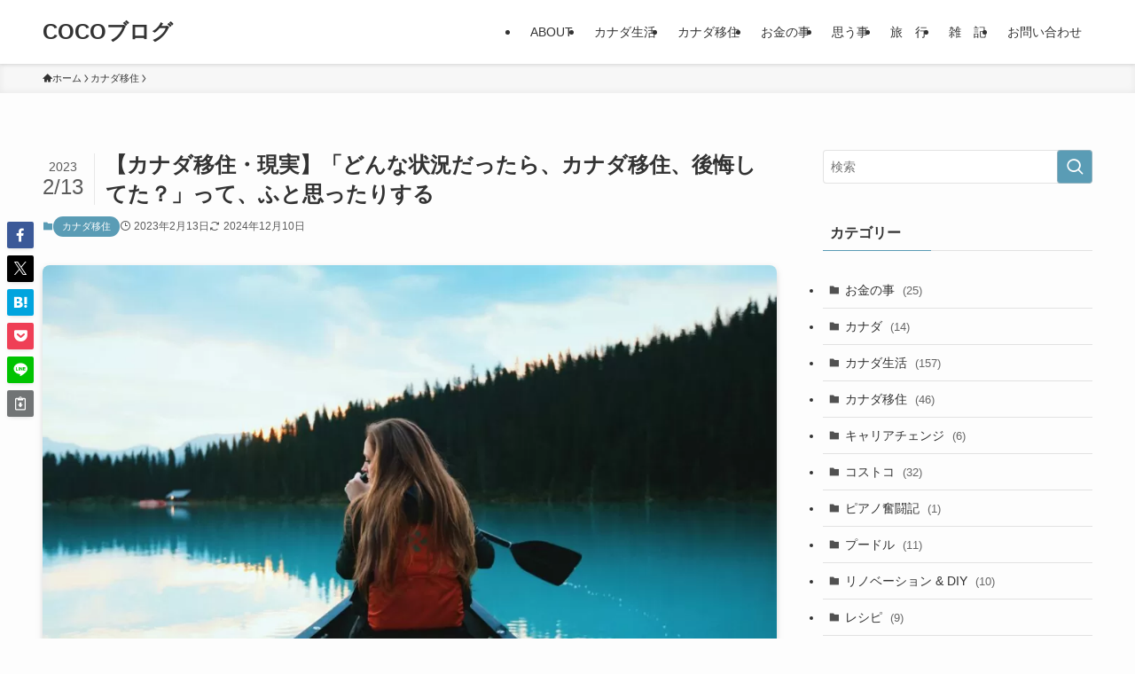

--- FILE ---
content_type: text/html; charset=utf-8
request_url: https://www.google.com/recaptcha/api2/aframe
body_size: 259
content:
<!DOCTYPE HTML><html><head><meta http-equiv="content-type" content="text/html; charset=UTF-8"></head><body><script nonce="Oht7EI52UGOMoIVWI7KQFg">/** Anti-fraud and anti-abuse applications only. See google.com/recaptcha */ try{var clients={'sodar':'https://pagead2.googlesyndication.com/pagead/sodar?'};window.addEventListener("message",function(a){try{if(a.source===window.parent){var b=JSON.parse(a.data);var c=clients[b['id']];if(c){var d=document.createElement('img');d.src=c+b['params']+'&rc='+(localStorage.getItem("rc::a")?sessionStorage.getItem("rc::b"):"");window.document.body.appendChild(d);sessionStorage.setItem("rc::e",parseInt(sessionStorage.getItem("rc::e")||0)+1);localStorage.setItem("rc::h",'1768703832033');}}}catch(b){}});window.parent.postMessage("_grecaptcha_ready", "*");}catch(b){}</script></body></html>